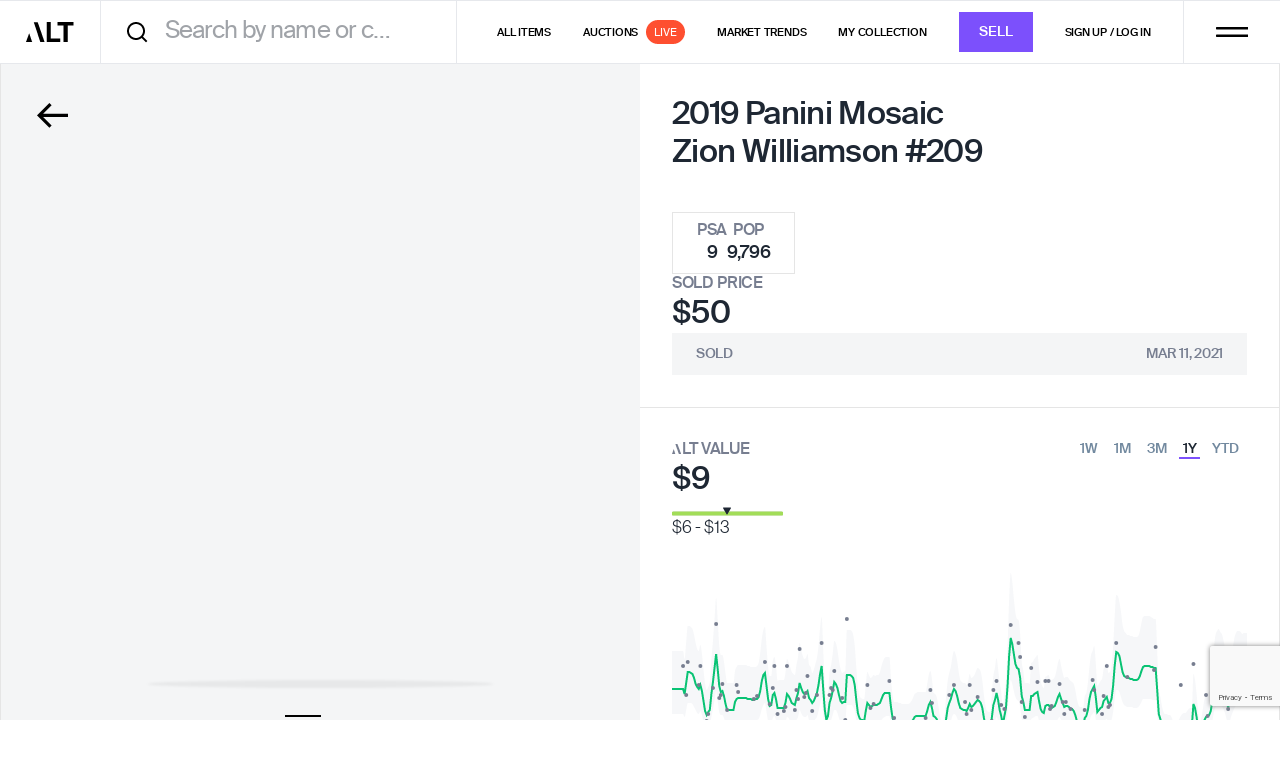

--- FILE ---
content_type: text/html; charset=utf-8
request_url: https://www.google.com/recaptcha/enterprise/anchor?ar=1&k=6LeeeQwsAAAAAITfdJy9NShyFLwxcWWvS0B4Y6TL&co=aHR0cHM6Ly9hcHAuYWx0Lnh5ejo0NDM.&hl=en&v=PoyoqOPhxBO7pBk68S4YbpHZ&size=invisible&anchor-ms=20000&execute-ms=30000&cb=witb6dvdr3om
body_size: 48625
content:
<!DOCTYPE HTML><html dir="ltr" lang="en"><head><meta http-equiv="Content-Type" content="text/html; charset=UTF-8">
<meta http-equiv="X-UA-Compatible" content="IE=edge">
<title>reCAPTCHA</title>
<style type="text/css">
/* cyrillic-ext */
@font-face {
  font-family: 'Roboto';
  font-style: normal;
  font-weight: 400;
  font-stretch: 100%;
  src: url(//fonts.gstatic.com/s/roboto/v48/KFO7CnqEu92Fr1ME7kSn66aGLdTylUAMa3GUBHMdazTgWw.woff2) format('woff2');
  unicode-range: U+0460-052F, U+1C80-1C8A, U+20B4, U+2DE0-2DFF, U+A640-A69F, U+FE2E-FE2F;
}
/* cyrillic */
@font-face {
  font-family: 'Roboto';
  font-style: normal;
  font-weight: 400;
  font-stretch: 100%;
  src: url(//fonts.gstatic.com/s/roboto/v48/KFO7CnqEu92Fr1ME7kSn66aGLdTylUAMa3iUBHMdazTgWw.woff2) format('woff2');
  unicode-range: U+0301, U+0400-045F, U+0490-0491, U+04B0-04B1, U+2116;
}
/* greek-ext */
@font-face {
  font-family: 'Roboto';
  font-style: normal;
  font-weight: 400;
  font-stretch: 100%;
  src: url(//fonts.gstatic.com/s/roboto/v48/KFO7CnqEu92Fr1ME7kSn66aGLdTylUAMa3CUBHMdazTgWw.woff2) format('woff2');
  unicode-range: U+1F00-1FFF;
}
/* greek */
@font-face {
  font-family: 'Roboto';
  font-style: normal;
  font-weight: 400;
  font-stretch: 100%;
  src: url(//fonts.gstatic.com/s/roboto/v48/KFO7CnqEu92Fr1ME7kSn66aGLdTylUAMa3-UBHMdazTgWw.woff2) format('woff2');
  unicode-range: U+0370-0377, U+037A-037F, U+0384-038A, U+038C, U+038E-03A1, U+03A3-03FF;
}
/* math */
@font-face {
  font-family: 'Roboto';
  font-style: normal;
  font-weight: 400;
  font-stretch: 100%;
  src: url(//fonts.gstatic.com/s/roboto/v48/KFO7CnqEu92Fr1ME7kSn66aGLdTylUAMawCUBHMdazTgWw.woff2) format('woff2');
  unicode-range: U+0302-0303, U+0305, U+0307-0308, U+0310, U+0312, U+0315, U+031A, U+0326-0327, U+032C, U+032F-0330, U+0332-0333, U+0338, U+033A, U+0346, U+034D, U+0391-03A1, U+03A3-03A9, U+03B1-03C9, U+03D1, U+03D5-03D6, U+03F0-03F1, U+03F4-03F5, U+2016-2017, U+2034-2038, U+203C, U+2040, U+2043, U+2047, U+2050, U+2057, U+205F, U+2070-2071, U+2074-208E, U+2090-209C, U+20D0-20DC, U+20E1, U+20E5-20EF, U+2100-2112, U+2114-2115, U+2117-2121, U+2123-214F, U+2190, U+2192, U+2194-21AE, U+21B0-21E5, U+21F1-21F2, U+21F4-2211, U+2213-2214, U+2216-22FF, U+2308-230B, U+2310, U+2319, U+231C-2321, U+2336-237A, U+237C, U+2395, U+239B-23B7, U+23D0, U+23DC-23E1, U+2474-2475, U+25AF, U+25B3, U+25B7, U+25BD, U+25C1, U+25CA, U+25CC, U+25FB, U+266D-266F, U+27C0-27FF, U+2900-2AFF, U+2B0E-2B11, U+2B30-2B4C, U+2BFE, U+3030, U+FF5B, U+FF5D, U+1D400-1D7FF, U+1EE00-1EEFF;
}
/* symbols */
@font-face {
  font-family: 'Roboto';
  font-style: normal;
  font-weight: 400;
  font-stretch: 100%;
  src: url(//fonts.gstatic.com/s/roboto/v48/KFO7CnqEu92Fr1ME7kSn66aGLdTylUAMaxKUBHMdazTgWw.woff2) format('woff2');
  unicode-range: U+0001-000C, U+000E-001F, U+007F-009F, U+20DD-20E0, U+20E2-20E4, U+2150-218F, U+2190, U+2192, U+2194-2199, U+21AF, U+21E6-21F0, U+21F3, U+2218-2219, U+2299, U+22C4-22C6, U+2300-243F, U+2440-244A, U+2460-24FF, U+25A0-27BF, U+2800-28FF, U+2921-2922, U+2981, U+29BF, U+29EB, U+2B00-2BFF, U+4DC0-4DFF, U+FFF9-FFFB, U+10140-1018E, U+10190-1019C, U+101A0, U+101D0-101FD, U+102E0-102FB, U+10E60-10E7E, U+1D2C0-1D2D3, U+1D2E0-1D37F, U+1F000-1F0FF, U+1F100-1F1AD, U+1F1E6-1F1FF, U+1F30D-1F30F, U+1F315, U+1F31C, U+1F31E, U+1F320-1F32C, U+1F336, U+1F378, U+1F37D, U+1F382, U+1F393-1F39F, U+1F3A7-1F3A8, U+1F3AC-1F3AF, U+1F3C2, U+1F3C4-1F3C6, U+1F3CA-1F3CE, U+1F3D4-1F3E0, U+1F3ED, U+1F3F1-1F3F3, U+1F3F5-1F3F7, U+1F408, U+1F415, U+1F41F, U+1F426, U+1F43F, U+1F441-1F442, U+1F444, U+1F446-1F449, U+1F44C-1F44E, U+1F453, U+1F46A, U+1F47D, U+1F4A3, U+1F4B0, U+1F4B3, U+1F4B9, U+1F4BB, U+1F4BF, U+1F4C8-1F4CB, U+1F4D6, U+1F4DA, U+1F4DF, U+1F4E3-1F4E6, U+1F4EA-1F4ED, U+1F4F7, U+1F4F9-1F4FB, U+1F4FD-1F4FE, U+1F503, U+1F507-1F50B, U+1F50D, U+1F512-1F513, U+1F53E-1F54A, U+1F54F-1F5FA, U+1F610, U+1F650-1F67F, U+1F687, U+1F68D, U+1F691, U+1F694, U+1F698, U+1F6AD, U+1F6B2, U+1F6B9-1F6BA, U+1F6BC, U+1F6C6-1F6CF, U+1F6D3-1F6D7, U+1F6E0-1F6EA, U+1F6F0-1F6F3, U+1F6F7-1F6FC, U+1F700-1F7FF, U+1F800-1F80B, U+1F810-1F847, U+1F850-1F859, U+1F860-1F887, U+1F890-1F8AD, U+1F8B0-1F8BB, U+1F8C0-1F8C1, U+1F900-1F90B, U+1F93B, U+1F946, U+1F984, U+1F996, U+1F9E9, U+1FA00-1FA6F, U+1FA70-1FA7C, U+1FA80-1FA89, U+1FA8F-1FAC6, U+1FACE-1FADC, U+1FADF-1FAE9, U+1FAF0-1FAF8, U+1FB00-1FBFF;
}
/* vietnamese */
@font-face {
  font-family: 'Roboto';
  font-style: normal;
  font-weight: 400;
  font-stretch: 100%;
  src: url(//fonts.gstatic.com/s/roboto/v48/KFO7CnqEu92Fr1ME7kSn66aGLdTylUAMa3OUBHMdazTgWw.woff2) format('woff2');
  unicode-range: U+0102-0103, U+0110-0111, U+0128-0129, U+0168-0169, U+01A0-01A1, U+01AF-01B0, U+0300-0301, U+0303-0304, U+0308-0309, U+0323, U+0329, U+1EA0-1EF9, U+20AB;
}
/* latin-ext */
@font-face {
  font-family: 'Roboto';
  font-style: normal;
  font-weight: 400;
  font-stretch: 100%;
  src: url(//fonts.gstatic.com/s/roboto/v48/KFO7CnqEu92Fr1ME7kSn66aGLdTylUAMa3KUBHMdazTgWw.woff2) format('woff2');
  unicode-range: U+0100-02BA, U+02BD-02C5, U+02C7-02CC, U+02CE-02D7, U+02DD-02FF, U+0304, U+0308, U+0329, U+1D00-1DBF, U+1E00-1E9F, U+1EF2-1EFF, U+2020, U+20A0-20AB, U+20AD-20C0, U+2113, U+2C60-2C7F, U+A720-A7FF;
}
/* latin */
@font-face {
  font-family: 'Roboto';
  font-style: normal;
  font-weight: 400;
  font-stretch: 100%;
  src: url(//fonts.gstatic.com/s/roboto/v48/KFO7CnqEu92Fr1ME7kSn66aGLdTylUAMa3yUBHMdazQ.woff2) format('woff2');
  unicode-range: U+0000-00FF, U+0131, U+0152-0153, U+02BB-02BC, U+02C6, U+02DA, U+02DC, U+0304, U+0308, U+0329, U+2000-206F, U+20AC, U+2122, U+2191, U+2193, U+2212, U+2215, U+FEFF, U+FFFD;
}
/* cyrillic-ext */
@font-face {
  font-family: 'Roboto';
  font-style: normal;
  font-weight: 500;
  font-stretch: 100%;
  src: url(//fonts.gstatic.com/s/roboto/v48/KFO7CnqEu92Fr1ME7kSn66aGLdTylUAMa3GUBHMdazTgWw.woff2) format('woff2');
  unicode-range: U+0460-052F, U+1C80-1C8A, U+20B4, U+2DE0-2DFF, U+A640-A69F, U+FE2E-FE2F;
}
/* cyrillic */
@font-face {
  font-family: 'Roboto';
  font-style: normal;
  font-weight: 500;
  font-stretch: 100%;
  src: url(//fonts.gstatic.com/s/roboto/v48/KFO7CnqEu92Fr1ME7kSn66aGLdTylUAMa3iUBHMdazTgWw.woff2) format('woff2');
  unicode-range: U+0301, U+0400-045F, U+0490-0491, U+04B0-04B1, U+2116;
}
/* greek-ext */
@font-face {
  font-family: 'Roboto';
  font-style: normal;
  font-weight: 500;
  font-stretch: 100%;
  src: url(//fonts.gstatic.com/s/roboto/v48/KFO7CnqEu92Fr1ME7kSn66aGLdTylUAMa3CUBHMdazTgWw.woff2) format('woff2');
  unicode-range: U+1F00-1FFF;
}
/* greek */
@font-face {
  font-family: 'Roboto';
  font-style: normal;
  font-weight: 500;
  font-stretch: 100%;
  src: url(//fonts.gstatic.com/s/roboto/v48/KFO7CnqEu92Fr1ME7kSn66aGLdTylUAMa3-UBHMdazTgWw.woff2) format('woff2');
  unicode-range: U+0370-0377, U+037A-037F, U+0384-038A, U+038C, U+038E-03A1, U+03A3-03FF;
}
/* math */
@font-face {
  font-family: 'Roboto';
  font-style: normal;
  font-weight: 500;
  font-stretch: 100%;
  src: url(//fonts.gstatic.com/s/roboto/v48/KFO7CnqEu92Fr1ME7kSn66aGLdTylUAMawCUBHMdazTgWw.woff2) format('woff2');
  unicode-range: U+0302-0303, U+0305, U+0307-0308, U+0310, U+0312, U+0315, U+031A, U+0326-0327, U+032C, U+032F-0330, U+0332-0333, U+0338, U+033A, U+0346, U+034D, U+0391-03A1, U+03A3-03A9, U+03B1-03C9, U+03D1, U+03D5-03D6, U+03F0-03F1, U+03F4-03F5, U+2016-2017, U+2034-2038, U+203C, U+2040, U+2043, U+2047, U+2050, U+2057, U+205F, U+2070-2071, U+2074-208E, U+2090-209C, U+20D0-20DC, U+20E1, U+20E5-20EF, U+2100-2112, U+2114-2115, U+2117-2121, U+2123-214F, U+2190, U+2192, U+2194-21AE, U+21B0-21E5, U+21F1-21F2, U+21F4-2211, U+2213-2214, U+2216-22FF, U+2308-230B, U+2310, U+2319, U+231C-2321, U+2336-237A, U+237C, U+2395, U+239B-23B7, U+23D0, U+23DC-23E1, U+2474-2475, U+25AF, U+25B3, U+25B7, U+25BD, U+25C1, U+25CA, U+25CC, U+25FB, U+266D-266F, U+27C0-27FF, U+2900-2AFF, U+2B0E-2B11, U+2B30-2B4C, U+2BFE, U+3030, U+FF5B, U+FF5D, U+1D400-1D7FF, U+1EE00-1EEFF;
}
/* symbols */
@font-face {
  font-family: 'Roboto';
  font-style: normal;
  font-weight: 500;
  font-stretch: 100%;
  src: url(//fonts.gstatic.com/s/roboto/v48/KFO7CnqEu92Fr1ME7kSn66aGLdTylUAMaxKUBHMdazTgWw.woff2) format('woff2');
  unicode-range: U+0001-000C, U+000E-001F, U+007F-009F, U+20DD-20E0, U+20E2-20E4, U+2150-218F, U+2190, U+2192, U+2194-2199, U+21AF, U+21E6-21F0, U+21F3, U+2218-2219, U+2299, U+22C4-22C6, U+2300-243F, U+2440-244A, U+2460-24FF, U+25A0-27BF, U+2800-28FF, U+2921-2922, U+2981, U+29BF, U+29EB, U+2B00-2BFF, U+4DC0-4DFF, U+FFF9-FFFB, U+10140-1018E, U+10190-1019C, U+101A0, U+101D0-101FD, U+102E0-102FB, U+10E60-10E7E, U+1D2C0-1D2D3, U+1D2E0-1D37F, U+1F000-1F0FF, U+1F100-1F1AD, U+1F1E6-1F1FF, U+1F30D-1F30F, U+1F315, U+1F31C, U+1F31E, U+1F320-1F32C, U+1F336, U+1F378, U+1F37D, U+1F382, U+1F393-1F39F, U+1F3A7-1F3A8, U+1F3AC-1F3AF, U+1F3C2, U+1F3C4-1F3C6, U+1F3CA-1F3CE, U+1F3D4-1F3E0, U+1F3ED, U+1F3F1-1F3F3, U+1F3F5-1F3F7, U+1F408, U+1F415, U+1F41F, U+1F426, U+1F43F, U+1F441-1F442, U+1F444, U+1F446-1F449, U+1F44C-1F44E, U+1F453, U+1F46A, U+1F47D, U+1F4A3, U+1F4B0, U+1F4B3, U+1F4B9, U+1F4BB, U+1F4BF, U+1F4C8-1F4CB, U+1F4D6, U+1F4DA, U+1F4DF, U+1F4E3-1F4E6, U+1F4EA-1F4ED, U+1F4F7, U+1F4F9-1F4FB, U+1F4FD-1F4FE, U+1F503, U+1F507-1F50B, U+1F50D, U+1F512-1F513, U+1F53E-1F54A, U+1F54F-1F5FA, U+1F610, U+1F650-1F67F, U+1F687, U+1F68D, U+1F691, U+1F694, U+1F698, U+1F6AD, U+1F6B2, U+1F6B9-1F6BA, U+1F6BC, U+1F6C6-1F6CF, U+1F6D3-1F6D7, U+1F6E0-1F6EA, U+1F6F0-1F6F3, U+1F6F7-1F6FC, U+1F700-1F7FF, U+1F800-1F80B, U+1F810-1F847, U+1F850-1F859, U+1F860-1F887, U+1F890-1F8AD, U+1F8B0-1F8BB, U+1F8C0-1F8C1, U+1F900-1F90B, U+1F93B, U+1F946, U+1F984, U+1F996, U+1F9E9, U+1FA00-1FA6F, U+1FA70-1FA7C, U+1FA80-1FA89, U+1FA8F-1FAC6, U+1FACE-1FADC, U+1FADF-1FAE9, U+1FAF0-1FAF8, U+1FB00-1FBFF;
}
/* vietnamese */
@font-face {
  font-family: 'Roboto';
  font-style: normal;
  font-weight: 500;
  font-stretch: 100%;
  src: url(//fonts.gstatic.com/s/roboto/v48/KFO7CnqEu92Fr1ME7kSn66aGLdTylUAMa3OUBHMdazTgWw.woff2) format('woff2');
  unicode-range: U+0102-0103, U+0110-0111, U+0128-0129, U+0168-0169, U+01A0-01A1, U+01AF-01B0, U+0300-0301, U+0303-0304, U+0308-0309, U+0323, U+0329, U+1EA0-1EF9, U+20AB;
}
/* latin-ext */
@font-face {
  font-family: 'Roboto';
  font-style: normal;
  font-weight: 500;
  font-stretch: 100%;
  src: url(//fonts.gstatic.com/s/roboto/v48/KFO7CnqEu92Fr1ME7kSn66aGLdTylUAMa3KUBHMdazTgWw.woff2) format('woff2');
  unicode-range: U+0100-02BA, U+02BD-02C5, U+02C7-02CC, U+02CE-02D7, U+02DD-02FF, U+0304, U+0308, U+0329, U+1D00-1DBF, U+1E00-1E9F, U+1EF2-1EFF, U+2020, U+20A0-20AB, U+20AD-20C0, U+2113, U+2C60-2C7F, U+A720-A7FF;
}
/* latin */
@font-face {
  font-family: 'Roboto';
  font-style: normal;
  font-weight: 500;
  font-stretch: 100%;
  src: url(//fonts.gstatic.com/s/roboto/v48/KFO7CnqEu92Fr1ME7kSn66aGLdTylUAMa3yUBHMdazQ.woff2) format('woff2');
  unicode-range: U+0000-00FF, U+0131, U+0152-0153, U+02BB-02BC, U+02C6, U+02DA, U+02DC, U+0304, U+0308, U+0329, U+2000-206F, U+20AC, U+2122, U+2191, U+2193, U+2212, U+2215, U+FEFF, U+FFFD;
}
/* cyrillic-ext */
@font-face {
  font-family: 'Roboto';
  font-style: normal;
  font-weight: 900;
  font-stretch: 100%;
  src: url(//fonts.gstatic.com/s/roboto/v48/KFO7CnqEu92Fr1ME7kSn66aGLdTylUAMa3GUBHMdazTgWw.woff2) format('woff2');
  unicode-range: U+0460-052F, U+1C80-1C8A, U+20B4, U+2DE0-2DFF, U+A640-A69F, U+FE2E-FE2F;
}
/* cyrillic */
@font-face {
  font-family: 'Roboto';
  font-style: normal;
  font-weight: 900;
  font-stretch: 100%;
  src: url(//fonts.gstatic.com/s/roboto/v48/KFO7CnqEu92Fr1ME7kSn66aGLdTylUAMa3iUBHMdazTgWw.woff2) format('woff2');
  unicode-range: U+0301, U+0400-045F, U+0490-0491, U+04B0-04B1, U+2116;
}
/* greek-ext */
@font-face {
  font-family: 'Roboto';
  font-style: normal;
  font-weight: 900;
  font-stretch: 100%;
  src: url(//fonts.gstatic.com/s/roboto/v48/KFO7CnqEu92Fr1ME7kSn66aGLdTylUAMa3CUBHMdazTgWw.woff2) format('woff2');
  unicode-range: U+1F00-1FFF;
}
/* greek */
@font-face {
  font-family: 'Roboto';
  font-style: normal;
  font-weight: 900;
  font-stretch: 100%;
  src: url(//fonts.gstatic.com/s/roboto/v48/KFO7CnqEu92Fr1ME7kSn66aGLdTylUAMa3-UBHMdazTgWw.woff2) format('woff2');
  unicode-range: U+0370-0377, U+037A-037F, U+0384-038A, U+038C, U+038E-03A1, U+03A3-03FF;
}
/* math */
@font-face {
  font-family: 'Roboto';
  font-style: normal;
  font-weight: 900;
  font-stretch: 100%;
  src: url(//fonts.gstatic.com/s/roboto/v48/KFO7CnqEu92Fr1ME7kSn66aGLdTylUAMawCUBHMdazTgWw.woff2) format('woff2');
  unicode-range: U+0302-0303, U+0305, U+0307-0308, U+0310, U+0312, U+0315, U+031A, U+0326-0327, U+032C, U+032F-0330, U+0332-0333, U+0338, U+033A, U+0346, U+034D, U+0391-03A1, U+03A3-03A9, U+03B1-03C9, U+03D1, U+03D5-03D6, U+03F0-03F1, U+03F4-03F5, U+2016-2017, U+2034-2038, U+203C, U+2040, U+2043, U+2047, U+2050, U+2057, U+205F, U+2070-2071, U+2074-208E, U+2090-209C, U+20D0-20DC, U+20E1, U+20E5-20EF, U+2100-2112, U+2114-2115, U+2117-2121, U+2123-214F, U+2190, U+2192, U+2194-21AE, U+21B0-21E5, U+21F1-21F2, U+21F4-2211, U+2213-2214, U+2216-22FF, U+2308-230B, U+2310, U+2319, U+231C-2321, U+2336-237A, U+237C, U+2395, U+239B-23B7, U+23D0, U+23DC-23E1, U+2474-2475, U+25AF, U+25B3, U+25B7, U+25BD, U+25C1, U+25CA, U+25CC, U+25FB, U+266D-266F, U+27C0-27FF, U+2900-2AFF, U+2B0E-2B11, U+2B30-2B4C, U+2BFE, U+3030, U+FF5B, U+FF5D, U+1D400-1D7FF, U+1EE00-1EEFF;
}
/* symbols */
@font-face {
  font-family: 'Roboto';
  font-style: normal;
  font-weight: 900;
  font-stretch: 100%;
  src: url(//fonts.gstatic.com/s/roboto/v48/KFO7CnqEu92Fr1ME7kSn66aGLdTylUAMaxKUBHMdazTgWw.woff2) format('woff2');
  unicode-range: U+0001-000C, U+000E-001F, U+007F-009F, U+20DD-20E0, U+20E2-20E4, U+2150-218F, U+2190, U+2192, U+2194-2199, U+21AF, U+21E6-21F0, U+21F3, U+2218-2219, U+2299, U+22C4-22C6, U+2300-243F, U+2440-244A, U+2460-24FF, U+25A0-27BF, U+2800-28FF, U+2921-2922, U+2981, U+29BF, U+29EB, U+2B00-2BFF, U+4DC0-4DFF, U+FFF9-FFFB, U+10140-1018E, U+10190-1019C, U+101A0, U+101D0-101FD, U+102E0-102FB, U+10E60-10E7E, U+1D2C0-1D2D3, U+1D2E0-1D37F, U+1F000-1F0FF, U+1F100-1F1AD, U+1F1E6-1F1FF, U+1F30D-1F30F, U+1F315, U+1F31C, U+1F31E, U+1F320-1F32C, U+1F336, U+1F378, U+1F37D, U+1F382, U+1F393-1F39F, U+1F3A7-1F3A8, U+1F3AC-1F3AF, U+1F3C2, U+1F3C4-1F3C6, U+1F3CA-1F3CE, U+1F3D4-1F3E0, U+1F3ED, U+1F3F1-1F3F3, U+1F3F5-1F3F7, U+1F408, U+1F415, U+1F41F, U+1F426, U+1F43F, U+1F441-1F442, U+1F444, U+1F446-1F449, U+1F44C-1F44E, U+1F453, U+1F46A, U+1F47D, U+1F4A3, U+1F4B0, U+1F4B3, U+1F4B9, U+1F4BB, U+1F4BF, U+1F4C8-1F4CB, U+1F4D6, U+1F4DA, U+1F4DF, U+1F4E3-1F4E6, U+1F4EA-1F4ED, U+1F4F7, U+1F4F9-1F4FB, U+1F4FD-1F4FE, U+1F503, U+1F507-1F50B, U+1F50D, U+1F512-1F513, U+1F53E-1F54A, U+1F54F-1F5FA, U+1F610, U+1F650-1F67F, U+1F687, U+1F68D, U+1F691, U+1F694, U+1F698, U+1F6AD, U+1F6B2, U+1F6B9-1F6BA, U+1F6BC, U+1F6C6-1F6CF, U+1F6D3-1F6D7, U+1F6E0-1F6EA, U+1F6F0-1F6F3, U+1F6F7-1F6FC, U+1F700-1F7FF, U+1F800-1F80B, U+1F810-1F847, U+1F850-1F859, U+1F860-1F887, U+1F890-1F8AD, U+1F8B0-1F8BB, U+1F8C0-1F8C1, U+1F900-1F90B, U+1F93B, U+1F946, U+1F984, U+1F996, U+1F9E9, U+1FA00-1FA6F, U+1FA70-1FA7C, U+1FA80-1FA89, U+1FA8F-1FAC6, U+1FACE-1FADC, U+1FADF-1FAE9, U+1FAF0-1FAF8, U+1FB00-1FBFF;
}
/* vietnamese */
@font-face {
  font-family: 'Roboto';
  font-style: normal;
  font-weight: 900;
  font-stretch: 100%;
  src: url(//fonts.gstatic.com/s/roboto/v48/KFO7CnqEu92Fr1ME7kSn66aGLdTylUAMa3OUBHMdazTgWw.woff2) format('woff2');
  unicode-range: U+0102-0103, U+0110-0111, U+0128-0129, U+0168-0169, U+01A0-01A1, U+01AF-01B0, U+0300-0301, U+0303-0304, U+0308-0309, U+0323, U+0329, U+1EA0-1EF9, U+20AB;
}
/* latin-ext */
@font-face {
  font-family: 'Roboto';
  font-style: normal;
  font-weight: 900;
  font-stretch: 100%;
  src: url(//fonts.gstatic.com/s/roboto/v48/KFO7CnqEu92Fr1ME7kSn66aGLdTylUAMa3KUBHMdazTgWw.woff2) format('woff2');
  unicode-range: U+0100-02BA, U+02BD-02C5, U+02C7-02CC, U+02CE-02D7, U+02DD-02FF, U+0304, U+0308, U+0329, U+1D00-1DBF, U+1E00-1E9F, U+1EF2-1EFF, U+2020, U+20A0-20AB, U+20AD-20C0, U+2113, U+2C60-2C7F, U+A720-A7FF;
}
/* latin */
@font-face {
  font-family: 'Roboto';
  font-style: normal;
  font-weight: 900;
  font-stretch: 100%;
  src: url(//fonts.gstatic.com/s/roboto/v48/KFO7CnqEu92Fr1ME7kSn66aGLdTylUAMa3yUBHMdazQ.woff2) format('woff2');
  unicode-range: U+0000-00FF, U+0131, U+0152-0153, U+02BB-02BC, U+02C6, U+02DA, U+02DC, U+0304, U+0308, U+0329, U+2000-206F, U+20AC, U+2122, U+2191, U+2193, U+2212, U+2215, U+FEFF, U+FFFD;
}

</style>
<link rel="stylesheet" type="text/css" href="https://www.gstatic.com/recaptcha/releases/PoyoqOPhxBO7pBk68S4YbpHZ/styles__ltr.css">
<script nonce="Icn1AcaU7JI5YfGE2QHLcw" type="text/javascript">window['__recaptcha_api'] = 'https://www.google.com/recaptcha/enterprise/';</script>
<script type="text/javascript" src="https://www.gstatic.com/recaptcha/releases/PoyoqOPhxBO7pBk68S4YbpHZ/recaptcha__en.js" nonce="Icn1AcaU7JI5YfGE2QHLcw">
      
    </script></head>
<body><div id="rc-anchor-alert" class="rc-anchor-alert"></div>
<input type="hidden" id="recaptcha-token" value="[base64]">
<script type="text/javascript" nonce="Icn1AcaU7JI5YfGE2QHLcw">
      recaptcha.anchor.Main.init("[\x22ainput\x22,[\x22bgdata\x22,\x22\x22,\[base64]/[base64]/bmV3IFpbdF0obVswXSk6Sz09Mj9uZXcgWlt0XShtWzBdLG1bMV0pOks9PTM/bmV3IFpbdF0obVswXSxtWzFdLG1bMl0pOks9PTQ/[base64]/[base64]/[base64]/[base64]/[base64]/[base64]/[base64]/[base64]/[base64]/[base64]/[base64]/[base64]/[base64]/[base64]\\u003d\\u003d\x22,\[base64]\\u003d\\u003d\x22,\x22w5rCpcOwCsK4w6TCsyXCvinCrG8MaMKbXgsSw4vClSZyUcO2wprCsWLDvQUSwrN6wpgtF0HCjl7DuUHDnTPDi1LDrC/[base64]/Dpn0YwpLCnQTDkMK/wqJYw7fChsOSXUDCosOxGQDDl2vCq8K2FjPCgMONw6/DrlQWwpxvw7FUIsK1AF1/fiUrw51jwrPDkT8/[base64]/w7taw6BKOA0pw4zDiMKoccOAXMKWwqhpwrnDq0vDksKuGybDpwzCkMO+w6VhGDrDg0NOwqQRw6UUNFzDosOZw4h/In3CjsK/QBTDtlwYwoTCkCLCp0HDpAsowofDuQvDrCZ9EGhMw6bCjC/CpMKDaQNiaMOVDWDCt8O/w6XDmDbCncKmZ1NPw6JqwplLXQ/CtDHDncOBw647w6bCrhHDgAhcwq3DgwlPLngwwrU/worDoMOhw7k2w5dhS8OMencYPQJtaGnCu8Kkw6oPwoIEw47DhsOnPsKQb8KePE/Cu2HDm8O1fw0fA3xew4duBW7DnsK2Q8K/wqfDt0rCncK/wonDkcKDwqzDpT7CicKRakzDicKJwo7DsMKww7/DncOrNjnCkG7DhMOHw7HCj8OZfMKow4DDu3cUPBMXWMO2f0BsDcO4EcONFEt+wqbCs8OyU8KPQUoYwrbDgEMzwqkCCsKIwr7Cu30Ww6M6AMKVw4HCucOMw53CtsKPAsK8eQZEPhPDpsO7w5kUwo9jRF0zw6rDp1TDgsK+w6LCrsO0wqjCocOIwokAfcKBRg/Cu0rDhMOXwr1KBcKvKVzCtCfDpMOrw5jDmsK5dyfCh8KtLz3CrkMZRMOAwpXDmcKRw5opE1dbSXLDscKpw44DccOCMVLDrsKIQGfDssOcw5deZMK/[base64]/Dt8OSwrXClDzCuFbDkyULw4fDmcKaw6wjw5doa2LCm8KJw5jDvcObQcOgLsOVwrB/w5MqbwzCksKvwrPCowYvVGvCnsOoY8Kaw6tawrnCv11vPsO/FMKMT2DCqncEN0/[base64]/DnW4abWEPAV14w4XDkDVZc1HCpGcGwqHCk8O5w7BlE8O7w4vDiG0HO8KfEBvCk33CtmA9wrXCi8KICzh/[base64]/CuSgndmQTwopHFMOeOMK3w4TCjUjCu0bCjcKUWMK6HSxAbjcsw5nDj8Kww4DChhJhawTDsRgOMcOrXzdOUi/DokPDjw0swqYSwpsHXsKfwoBlw7M6wrtOZsOnYDIqNgXDomLDtzAiBjs4QCzDtsK5w5Bxw6TDjcOIw5lSwqPCtcKLHCxnwoTCmE7CtFpEWsO7XMK1wrbCqsKOwpDCsMOdF3zDrcOibVnDnDhAS2hvwo9fwos6wq3Cq8O/[base64]/CnMK1fcOICcOgcBPCosKpYSvChMK2PMO2NVXDssOaU8OOw7RIRMKrw5XCgl9Wwo8aTjtNwp7Dg2/DscOJwqrClsKpSRJqw73Dl8OCw4jDvHvConBqwp5bcMOLUMO/wqLCl8OfwprCi2bCucOhQcOgJsKNw77Dv2tbZHB2W8KRUcKIGMKfwpbCr8OKw4Miw6Nzw6fCkxcSwozCo0vDkCbCp0vCoXgHwqHDncOIGcKxwp4rTz88w5/CrsOUN0/[base64]/[base64]/cMOkWMKOJMO1asKmw4o8P0nCs0fDr8OPwozDhsOBbcKvw5fDgcKtw5gkMcK3MMK8w6Uowp0swpFYwrIjwr7CqMOrw4/CjE9Xb8KKD8K5w65nworCgcKew5wEWyR9w7/DkFUuJgXChmNaPsKfw6sTwrrCqzZvwo3DjC/DmcOSwqfDvcOvw7nCusOxwqhJX8KpCyPCr8OAMcKufsOSwpY+wpPDu2w8w7XDlE9VwpzDuVFYIwjCiVfDsMK/[base64]/DqGnCgAF4FGvDsn/DhUo6HEDDqizCsMKDwqjChcKOwrNRXcK5e8ODwpTCjgTCnXPDmTbDvjjCuX/CqcOswqBowqpcwrdrZHfDkcOEwpXDuMO/w5bCtX3DhsOAw5xMJA0ywrMPw741Ey3CjcOCw7cEw6VWNA3DjcKHTsKgTn49wqtJEWXChcOSw5rCvMORdFjCnh/[base64]/[base64]/G2PDjjpLLTdNQTzCnBXCicK0UHkuwrzDiFRCwqXDo8Kqw7vCusOuXW7DuzHDkw/CrElaAcOxEzwZwpbCk8OAN8O7Gk4NScKGw7Yaw53DtcKde8KtbVzDuU7CqcKuGsKrCMKNw7o4w4bCuAszfMKNw6Q9wodMwqgCwoFKwqpMwpjDs8KOSEbDg3hWcA7CqH/[base64]/Cl8KZw5PCl2BxwotmwoPDozDDhsOfwq5awqQCU13DhTnCn8OEw60iw77DhMKiwqjCt8KbEzc4wp3DpTFhPzXCkMK9DsKnAcKvwrsLGMK0P8KjwqwKalZZOhFlwp/DrXzCnkwCCcOaTW7DicK7BU/Cq8KwCsOgw5FyCUHCmzRxeCLDhHVrwo8vwoLDoXM8w6saKsOuS1s2A8Onw6ALwr54RBFTXcKrwow+AsOoIcKJf8KvOzjCpMOMwrJ8w6LDn8KCw6nCssOvFyjDkcOtcsO2JcKBH3bChiXCr8Okw5nDo8Kow7ZEwpbCp8OFw6PDoMK8bHwzSsKFwrtrwpbCh2B4IX/DoEwVaMO7w4XDt8KGwog2R8K9DsOfYMKDw6HCowgQccOSw5LDulrDnMOQY3cFwovDlD8XM8OsfkDCksO5w6MVwo4PwrnDmwRrw4jDncOqw5zDnkBwwrbClcOXW38Zwr/Do8KcFMKmw5NPW2Ahw4Qdwr3DlG4hwonCgQ1YeTzDhnfCiyfChcKpNsOtwqEaXArCrC3Dki/CiAXDp3E0wohFwqZHw73Clz/CkBfCj8O5WVjCp1nDkMK8AcKsOQ9UOmzDq0o1wofCkMKpw7zCjMOOwr/DqCXCqDXDkVbDrQ/DjMKCeMKywpI0wpppcUlZwoXCpE5Hw659GnRiwp1HJMKFDRLColFPwqg5ZcKjMcKJwrsew7jDrsO3dsOsHsOyHD0Ww6nDk8KPaWpZUcK0wq40wqnDgwTDrTvDkcK0woscWDUQa1ZpwolEw74aw61Ew7RNbmcmezfCnB05w556wpJUw7rCmcO/w4DDpCbCi8O6EiDDrG/DnsKJwr5Zw5QwGm3Dm8KjFh4mSWQ/VjbDmkFrw4zClcOZPcKFCcK7Wj0Sw6Q8wqnDhcOswrUcPsO5wpp6XcOrw41ew6cAPHUXw4vCl8KowpnCqsKjOsOTw50SwpXDjsOpwrl9wqBFwqnDt3oVcRXDjsOBAsKAw5VmFcOIVMKXPSvDrsOhbkcOwqbDj8K0b8KmTXzDhQ/DsMKSZcKnQcODSMOhw40Dw5HDixJ7w7IAC8Ohw7rDusKvRSZnwpPCncObQcONamIaw4ROL8OZw4prLsKbb8Kbwr4iwrnCj3NHfsK+GMO0aWfDisKNBsOzw4rCl1NMMGsZG0ISXRQyw5fCiCxnSsKUw5LDkcOWwpDDqsKJTcK/wqTDv8OJwoPDuFM9KsOgeSLClsOaw7A+wrrDosOaMMKeVz7DnBbCqGlsw7rCrMKGw5hWE0U+JcOPFGHCsMOgwojDsGctW8OWQC/[base64]/ClE1Iwq7CtMK7wq7DmsOCw5LDjz/CqQ/[base64]/[base64]/CvMK6IcKOCy8YasKfwpsjZF4IBWPDjMOOw7M7w6bDtSvDmiEzdV5ewohZwqDDsMOdwoAwworCgRvCpsOmbMOLw4XDmMO8cj7DlTrDisOiwpw7TD5Ew7I4wqssw6/Cu3/CrA0PLMKDfDAPw7bChxPCh8K0M8KZKcKqOMOjwoTDlMKbwqVbKh9dw6bDgsOPw5nDmcKDw7oOPsONZ8Olw5AgwqPDvn/CusK+w7DCgEHDnXZ5PVXDmsKTw5cvw5vDg0DDksOcesKJNsK/w6bDsMK8w7t7wpnCjy/Ct8Kow57CgW/ChsK5EcOiC8O3axbCssKLXMK8I0xVwq1Gw5nDkVLDjsOTw7FOwqEAfn1swrzDtcOaw4nDqMObwqfDnMK+w6pgwqZIAsKPUcOrw4rCvMKmw7PDt8Kmw5QFwrrCh3R1TW12WMKsw5Rqw6vCuijCpQ/[base64]/[base64]/NVbDvUjCvnzCrMKec8OkG8KZbsO6Z0d/XyJow6lbI8OAwrjCoEx0w4xTw6fDssKpTsK8w7Bsw7fDhDPCmDMdDxvDrkvCtDgsw7Rkw4p7S2DDnsKmw5bCk8OKw6gPw6/Di8O9w6RawrxcTMOhMsOdF8KiSMOGw6LCpsORw57DiMKMB1s8Mhtlwr3DtsKPL3/Co3VPNcORAMO/w4DCjcKPOcOVX8K8wq3DvsOAw53DisOKJwdow6dLwr08OMOJHcOHYsOQwpl2H8KbOmPCnXvDpcK7wocqVATCpSHDi8KhYMOCCMOxHsO5wrpCAMKoSgY0XwvDl2XDn8Ocw5B/CXrDgzZ1ZjdlThkmO8O5w7rCtsO3T8OMbkovTEzCpcOxcMOiA8Kfw6QAWcOxwotOG8Khwr8HORpLGHkEeEgmRsOZHVLCsWfCjSERw751woDClsOtPEkwwp5mbcKuwoLCr8KYw6/CgMO1w6rDncOTIsO/wqIqwr/CrlHCgcKvb8OPG8OHegbCnWV8w6A0VsO9wqvDq1trw7goBsKEHxPDlMOOw5kJwoHDnG0Iw4bCokZyw6rCqzoXwqUAw7hsCHXCkcOuCsKrw5YIwo/Cj8Kiw4LCqkDDr8KWasKqw4DDhMKWWMOTwrTCjzXDn8OEMlzDo0YsUcORwrvCpcKOAxImw6Rlwo8OJ3tlYMOewoHDhMKvwp/[base64]/ChSXCusOywp3DssOawrokwrLDrCdUDEdywppgQcKMWsKgCsKQwrZUUA/CmSDDvhHDosOWLF3DhMOnwq3CqTpBw6vCgMOqHQjCq3tJH8KBaAfDv3A9NW9zLcOMGl4DbEvDrHDDg1XDmcKtw73Dq8OaTsOEOlvDqsOwb3ZVQcKBw7hyRT7DiWYfCsKkw4XDlcK/YcOmw53CiXDCocK3w5YOwpnCunfDjcOWwpdKwpscw5zDg8KZAcOTw5NTwrTCj1jDskU7w5HDuzzDoCLDgcOeFMKob8OzAGhVwpFCwokWw4rCrypNdFUUw7J3d8K/PDxZwoPDoDtfPg3CrMO9M8O6wpRcw77CvsOrbsKBw7PDs8KRQT7DmMKCeMObw7jDry1xwpMuw5vDg8KzYQpTwoTDoCMNw5vDn23CjGMlQE/Co8KPw6nCnDlKw7XDl8KWK19zw63Dthw4wpPCp0ksw7vCnMKCScKlw5Bqw7l2WsO5EE3DssKuY8OUYWjDlTlOFXxZZ0jDtk09FzLDiMKbL2M/w4UfwpgLGFotHMOqwq3DvEPCgsOMZx7CoMKKHnUPw4oWwr9pVsK1bsO/woRFwovCq8Olw4sBwqNqwoc1ByrDgHHCuMK6J2Jtw6PCkBrDn8KtwrAVc8OJwpHCkiIgcsOLfGfCoMOuDsOyw4Qpw6gow5pzw4EMBsOeRHwYwoVkwofCmsKTRHsQw5rCuWQ+JMK5w4fCqsOYw6xSZWrCncKmf8OJEyHDpjXDlWHCmcK7DnDDoizCtwnDmMOYwo/CnWFFEFIQezMZWMOlf8K8w7TDqn/DlmUlw4PDk0MaPlLCgFjCj8OEwpbCmzUHdMOBw60qw69jw7/DuMKOw5JGdsOJLnYKwrF9wprClMK4d3MqNipHwphowqAEw5vDm2bCsMOOwpAuOcODworChErDjzDDtMKTSwnDuwVFJB3Dm8OYaSghIyPDkcOaBhNbFMO7w5J6Q8O0w43CjhjDtlBGw7g4E3R/w5IFCCDDqWjCtATDmMOnw5LChyMLLXjCv140wpXCh8K2PDtnEU/DpBModcKqw4rDm0rCsgnChMO8wrfDimvClVjDh8OrwoHDu8KUdsO9wr5+PFQOemvCtgPCijMHw6XDnMOgYxgAPsOQwqTCkmPCiD9cwrHDpXF2f8KdH3LCmAnCisK6AcKDOhHDocOXd8KQN8Kqw7bDkgwPHTrDj2sXwqBfwonCsMK5bsK+SsKjE8O6wq/DjMOxwoolw6UHw4DCuV7CizRKJUVUwpkJw4HCiE5JWEdtXg9awrg+SnpPFMODwqbCqxvCuhQgLMOkw71aw5dQwqnDvMOzwqATLmDDm8K/[base64]/[base64]/[base64]/DpcKnwrbCmMOqwojDscKnAxoPw6QRBsOYCGnDp8K9wp1Qw6XCm8OWEsKLwqHCi385wp3CgsO3w4FFAgovwqTDgsK7XyR8RC7DsMOiwpbDgzpUH8KIwoHDjMOIwrbCl8KEEULDmzvDssOBOMOzw6YmXxA7STnDr0Vjwp/DhmxiUMOswovCi8OyVTlGwqsowprDmQnDpnABwo4bRsOhKi8iw5fDjEHCuyVuRTbCgz5nfMK8EsOmw4HDg0Upw7p8A8OZwrHDhsKHI8Oqw6vCg8O2wqxcw50iFMKPw77DuMOfOz1qTcOHQsO+ecOjw6F+d01/wq5hw59tRnsxPTvCqU5nIcOYWi4nIFt6w5V1HcK7w7jCqcOocxEjw6lpAcO+EcOwwoJ+bk/CkDYEb8KVaQPCpMO5PsO2wqMLCMKRw5rDpRwcw4AGw717VcKtJyjCpsO3A8KFwpHDl8OIwqoYZ3zCuHnDqzYNwr4ew6fCl8KIZV7Dp8O5LxbDlsO7ZsO7ew3CtVpAw7NBw63CuRx2SsOeKEFzwpMDe8OfwovDsh3DjR/Dtj/[base64]/DnQo7WHQww6/DkxTDiwDDnVDChcO6w4vDoMOkB8KjecOHwpFmb0lDcMK6w7XCucKoYMORI15YNcOMwrFlw6vDsyZuw5vDqsOIwpQkwqlWw7XCmwTDuxPDlmzCrsKhS8KuSDpewo/[base64]/DvMOtw6d/ZzRVw4NHw77CpTNuw5HDn0UpL2fDicKnJxJ+w7Rjwrg2w4/CiS1two7DncO6PAACQCxIw4hfwqTDgTBpasO9UiMhw5XCvcONbcOWO3nDm8OwB8KKwoDDp8OFEypneEoPw4bCijsowqDCjMOdwqXCn8OaPSPDjXJxeU0aw5DDsMOvfyp1wp/CvsKEAFsdfMKxNzhAwr0lwrZTOcOqw7txwrLCsBLCm8OdH8OgIHg8L20qe8Orw59XacOKwrYewrcIYWMfwo7DomNmwr/DsWDDk8KVGcKjw4QwPsKFNsOrBcO0wobDql1ZwqXCmcOxw6IFw5bDtMO/[base64]/Di8KXwqfDl8OSZMK2wrfCpVlDYcKWf8OiwolQw6PCv8OAZGnCtsONaSXDqcOtEsKqVihfwqfDlTPDrVbDmMOnw7rDlMKjU11xPcOJw51lQUd9woTDsmZPYcKPw4rCrcKsBBTDjjJ+TzzCnR3Dt8KKwo3CsRvClcKBw6fCtGTCjTzDpHcuQMOZImAwQ0TDjD1/anEZwpbDp8O7FyswdTfDscOBwoAxXiMQQiXCicORwpnDisKSw6zDsxPDpMOUwprCjV4ow5vDr8Okw4XDtcKWVEvCm8KCwohKwrwmwrjDq8Kmw69XwrNhAjFHCcKwGS/DqRfCsMONSsO9A8K5w5LDgcOTI8Ozw6JRC8OyJXPCoD5qw58qRsOWT8Kpe2pHw6cVZcKfLGrDqMKhWhTDucKDOcO5UlrCg0ItIyfChEbCg3pCDMOlf2Nww7DDkQvDrsOTwq4MwqFkwo/DmMOcw7ddc3PDtcONwrfCkVDDucKoYcKjw7vDlWLCsFzDlcK9w43DvmV8W8KdfHjCkhrDtsOxw6PCsw8jZErClTHDhMOnEsKHw4fDvDzDvHPCmBpjw6HCtMKwdDbCiyQybBLDmsK7TcKMCzPDjQ/DjsKKd8KqHcOWw7zDtFgkw67CrMKoNwMkw5vCuCLDt3N3wodowqrDtUFGJCTChBzCnR4ecGfCkS3DqlDDpw/[base64]/DtsOyw5gqw4PDtcOLCcKgw6HCnsOfdytgwp7Dl0nClD7Dvm3DpELDqSjCg2NYR3tGw5NBwpzDvBc5w73CpsO3w4XDh8ORwpEmwpohMsOmwppCCV51w7hgGMK3wqZ5wokjBH0Rw4cHZDjCn8OkNz1XwqPDsA/[base64]/Cgiclw61jwpjDlydgYMKCTg7DhsKVwq1VTiUpQcKSwpZWw7HCisOewrk3wrrCmSs3w4ogGMOsRsOQwotAw6TDv8Klwp7CnkJbIEnDjA9wFsOqw5XDp2kNNMO9RsK2wr3DnEdcLljDkMK7Og/Cmzo5csOnw7XDpMODMGXDhz7ChsKAFMKuG3zCuMKYFMOXw4nDr0RGwpvCi8O/TsOUS8OIwqbCmApfVhzDk13CjBJvw70Mw5nCocO1C8KBeMKHwq1hDFVfw7LCgMKlw77Cp8OFwq8rMhQZXsOLNMOkwpxsdRFfwpV/w6HDvsOuw5Vgw5rDpVRmwqzDuhgdwpLDssOaN07DkMOowod8w7/DuxfCr3vDjsOEw7ZJwpHCl0fDksOowoktesOmbljChsK9w55CHMK8OcKHwoFCw50pC8OHw5c3w5QZED7CniYPwoV0YDfCpRt3ACrCqzrCu0onwqEEw6HDnWpecsKtXsKZNwbCvMONwrrDkhV3wo7CkcK3IMOfDsKoQHcswrTDgcKAEcKdw5MFwrhgwrTDrS3Du0k/SgIracOVwqAZE8OSwq/Dl8Kuw6tnQ3Jlw6DDm1rDmcOlYnEgWmjCsiXCkAg7PQ9twqLCqDZGXMKrG8KpCh/DkMOiw5LDrUzCq8KeDEvDncKowohMw4s9SRBTUBPDksO0OMOddX4NHsOiwrpkwrHDoDDDr1Qgwp3ChsKAXcOSSkLDphdew7NCwrzDosKHeETCh1skV8OHwovDp8OAWMOxw6/CrlnDhjoufMKnRiB1WcKwc8KHwpAZw5oMwp3Cm8KHw7fCm3dtw6PCu09Ac8Omwrk+O8KjIh0qQMOOw5bDuMOqw5bCnErCnsK3wrTDlF7DpA/[base64]/VXw8wqknwqXCmcO6S8OwwrxswpvDmsKFwoAUSGzCv8KHY8O+OsOfbyd3w6RuaVFrwrbDl8KJwo1LYsKsIMO6JMKxwr7Dk3jCtTd+wpjDmsO1w5fCtQ/[base64]/Dr2vDp8KuwqFJw7F4T8KAwqLDscOOw69Vwo/[base64]/CvnwqW8K2fhMGeSYHw6AKUFtdXMKzw49XNnFjUlDDvsKiw7DCn8KQw6RlITMhwpXDjj/CmRzDjMOKwqwhHcOaH3oCwp1fOcKGwrchBcOQw4Agwq/DgGPCl8ObH8O+CcKfEMKiJsKeS8OewqowAlfDlynDpR4vwotgwrUEJEgUCsKaGcOhMcOOUcK5csKVwrLCpXTDpMKmwq83D8OVOMK/w4MlDMKtGcO9wr/Dj0BLwqUDXCLDoMKPZcOfCcOiwrJpw6TCp8OgJAtOY8KBMsOEesK9Lw9jb8Kcw6PCnFXDpMO6wqpaP8K6ZlgoRcKVwqHCmMOUEcOZwp84VMOWw6InJEfDmEzDj8O0wp1XQcOow4tqCAp9wq5iFMOORcK1w6wdUMOrFjg/w4zCu8KCwoxqwpLCm8K1GWjCpm/CsWIqJMKRw4UuwqXCrEgfaWAXFzsiwqUsNkR0A8OxOUsyEnrClsKdAcKJw5rDsMO/[base64]/CtTVoXsOYw5PClsOCH8OOw4hdw6XDsWc2PFccP8O/[base64]/[base64]/Du2RHwrFrc8KcJcO1AcKfwpYOA1Jqw7bDvMKNH8Klw6TCrMOaP0t7ScK1w5TDosK4w7DCnMKAMUjCmsOWw7/Cq2jDujLDsxQbVCXDh8OOwpMPLMKQw5RjHsOPbMONw6sGbmzCvgfClHLCk0vDkcOHL1nDg0ANw4/DrhLCn8OqBjRpw4rCo8OBwqYNw4dOJkwpbCl5AcK7w4F6wq42w4LDsyk2w7EGw6pHwrsTwo/DlMOlDsOBO31qCMO4w4cOGMO8w4fDocOdw7NsIsOvw7dSEgFBe8O5N17CksKMw7Ngw7gKwoHDk8OlI8OdaHHCo8K+woUuZMOzeRxwMMKoaRQlPVAdVsKeZ1LCnhjClAluEE3CrHIVwot4wpJyw5/CsMKuwozCrsKle8KRBm/DsHLDgxwpLMKVUsK5RR4Tw6LDrXZYeMKxw6Jnwql2wpxCwrBIw5zDh8OCM8K0WMO/Y04iwqQiw6ULw7/Dh1Y1BG/DjnI6HmIZwqJ/NC9zwo52d17DuMK5FV8JHE0+wqPCohxIXMKWw6oSwobCtcOzDig3w4zDmBtIw4JgR1fCm1VPJ8OBw5dLw5LCs8OMd8OjEzvCuSl+wrnCq8KKQUAZw6nDkm5Nw6DCl1vCrcK6w5oLY8KlwrxZZ8OGdRfDox9lwrdow70/[base64]/CrQfDqsKZwo9CwpLCuE/DsznDhWd5esOmKXXCqwDDjR/Dr8Oww7wVw5zDgsOOFiDCtQhJw7JZd8KBOGDDnh48bWvDk8KMfVxNwqdsw6YjwqkTwqtxQcKvOcKYw4Aawrp1IMKHScO2wq0+w77Dv1Z/woJ2wpLDmcOnw5/CkBY4wpDCpsO/[base64]/Ci8Kxa8Kxw40WFMK/wq/DpnbDmh/ClsKuwprDmwbDsMKSesOmw7XCq3AwXMKew4ZmKMOsZChMbcK7w6knwp5Kw7jDiVUCwofDgFhWcWMfGsOyXQoUS0PDrXIPVyt8YC8xZD3DnWjDsg/CigbCtMK/[base64]/wp7Dr8K/MMK4wqbCtjHCkcKFwpXCosOqTCzCpsOIw4cawoVcw5oPw6MwwqDDhFbCn8K4w6LDgMKGw4DDmMOzw5ZnwrrDkQLDl3QewrLDqzfCoMO+BQRHaQnDsH7CplkkPF1rw6nCicKLwprDlMKJdMO8BhwAw5l5wo0Rw7TCrsKNw40MSsOlKVYTDcORw5Q/w4g7aCpcw5EhC8Owwppfw6PDpcKGwrJowp7Cs8OBOcOVEsKJGMKWw4vDlMKLwpwlbTo7WXQXKsOLw4jDlMKuwqrCmsKow51iwptKLjcvLgfCnnckw44wEsKww4LCnwPCnMKqAT/Dl8Kxw6DCvMKiHsO7w4jDhcO+w7XCmm7Ch3E2wofCs8OFwrs/[base64]/wrkGd8KiG8KawoECw60zLsKxw6jCtXzCoTHCpcOVw7bCvcOrXgvDliLChQlewo4uw6ttNCIlwo/[base64]/CvMKZw70jVERHwq7DqTHDvkJeRyApUcOZwr5kDDl0K8Ocw4/[base64]/w5HDq8Kkw68YwqnCgWNTwo5wCsKXwqTDksOHFCLDo8Oiwqd8RMK1UcKgwpfDiUjCmz86wp/[base64]/[base64]/CsMKbSwLDvzHDm3jDh2PDhljDocObwoAYWMKXR1/[base64]/DusKtID7DuMOqwpcgO8KUwqXDs8Kgw6jDtMKEcMOmw4xMwrM+wqLCmMKGwqfDvsKNwqnDicOTwqbCsXU9BEPDksKLTsOyBxRhwqptw6LCuMK9w5fClCrCosK1w57DqR1Rdn0HJA/[base64]/YMO1wqPCvFDCiTBBwqDCmsKQw4XDn0PDmAfDv8KBG8OBEFBCasOMw6nDs8ODwp0Nw5nCvMOZeMOXwq1mwqQ/LCfDl8KPwosadwYwwpdmCjDCjQzCnBzClB1cw6ANfMKvwrnDlDVIwqJsGn/DrC/CuMKrAgtTw74DDsKFwoEzUMOAwpdIPGXCv0vDghV8wrPDhsO4w6k+woR4KR/DksOew57DrhYlwovCk3/DjMOuIlxXw5NoN8Ovw65yVsOTasKlfcK+wrnCocKCwrQPOMK+w4wvFl/Cu3IUNl/DugBvW8KOQ8OJBg5ow7MGwpbCs8KCf8Oqwo/[base64]/DvQlUw6sTZiF2ZnvDncKiw6LCpMKxw7JuIQDCrANyw411AsKhb8K7w5bCvisMVBjCn3zCpVVTwroRw6vDjnhjWCECF8KGw4Qbw4ZJwq0Pw7zCoz/CoBLCv8KUwq/[base64]/MsKcZsOdfRUbC2vClcOnCiQPQsKOQMORw4pvA2fDqHobUDRtwqZ4w6I7esKmccOTw5TDnSHCiHp4XXrDrj/DosK+XMKKYBgbw6smZh/ChE9jw5sRw6bDtcOrb03CqHzDmMKERsKwZsODw4oMc8KSD8K+cW/[base64]/AAjCpwzDllYzVcKjfsKtTcKFw7nDuypsw75XSwjCoQUew5UwXwrDmMKrwqvDi8K5wr7DuCNCw5/Cv8OjGsOow7dZw4wfAcK8w5pfFcKsw4bDhXXClcKYw7vDmAkoEMKSwoVAEx3DssK0NHvDqsOSFFtefQbDmk/[base64]/[base64]/DhijDiMK2W8KCWUrDl8KEXcKpw58bVC9cImZsAsOjbGTCrMOnSMOsw6LDicOqF8O/[base64]/DtcOQPTLDgcOjw7/DsAvDlcKYNyJKwplKw68kQMOyw7ZjQFfCshhdw71aXcObe3bCmAzClTnCqXpJA8KWHMKRbsONCsOycsKbw6svJFJIImHCvcOabGnDjcOBw6nCowrCh8O6w7Bbcg3DtUvCsFF9w5EZesKJS8Ozwr57cXUfS8OswrJ+JsOvVBzDmQLCuhs5BCI/Y8Kfwqh+fcKQwrxJwq1Ow6TCqFRuwotRQAXCkcOvbcOYIwDDoAlQBkzDkEzCiMO/WsO2MDgpSHbDu8OGwrTDoT7CgRgawozChgzCnsK7w7nDs8OlNsOdw6fDqcKiaR8PJsK/w77Co0ZUw5vDk1zDocKVHEbCr318SFkaw67CmXLDk8KcwrDDmj1xwqIBw79kwqcwVGHDj03Dr8KDw4XDucKNSsKlTEpNTBHClcKqMRbDr1Uiwp/CokAVw54GGVRgVSpJwo3Cu8KKIy4XwpnClVhPw54YwpbCr8OcZnHDk8KbwrXCtkPDnTNKw4/Ck8K9C8K1wpfClcOkw59SwppgNsOGC8OeGMOEwoTCg8KHw6PDmG7ChxfDqsO5bMKjw7XCtMKnDMO7wq8DGGHDhB3DuTZcwqvCqTlEwrjDksKUEsKDccOhHAfDqzfCiMOdOsKIwrxTw7DDtMKOwpDDsAYtHcONCQLCg1/CuWXCqWjDiWAhwqg9GsKFw5PDn8KXw75JZlDCplBGF3XDr8O/W8K6Vi9Mw7skX8OoW8OWwo3DgcOvIFDDq8Kfwq7CrCFHwqbDvMOGLMKbeMO6MgbDtsOLPMOVXiAjw59NwoXCjcOmfsObY8Otw5zCuWHDlAwMw6jDskXCqDs6w4nCgxJRw5BscltBw6YLw61LKG3DmwrCgMKCw6/CulbCkcKnO8OjD013GsK2P8OGwpvDinLCncOKM8KpMyXCgsK4wo3DjcKSDQ/CvMO/[base64]/w5nDqTDDvAA3w69jw5tgI8O5wqliUAXCpsOGWnY6w7fDjMKlw67Ck8OdwrrCrgjDrlbDrwzDrHbCnMOpf37CnCgCAsKtwoNHw5TClErDi8OaE1TDnUPDnsOcWMOLOsK9wpnCrwV9wrhnwpdDDsKMwpIIwoPDu0HCm8KXAXbDqw8sScKNFFzDiVclEBwaZ8Kzwo/DvcOXw5FcdlLCk8KoVg8Qw70GCl3DgHbCjcKnQcKkScOOQcK8w7/[base64]/CjcOHw6dCw6jCkcOOLcK1wplKb8KkT0bCvVDCqEPCmXopw5MZfg5WJD3Dphs0HsKlwoVNw7TCi8OGw7HCtwYDacO3esOgf1ZSF8Kpw6IPwqnCpRxOwr53wq90woPDmT8NP1FYI8KNwpPDnzrCv8KDwrLCri7Ct1PDoV46wp/DgD9XwpfDlyINUcOiREh1GMOtU8K4BCLDucKyMcOJwprDuMK3FzZTwot4bUpww519w4rChMOJwpnDpiDDusK4w4EOTMKMXX3Dn8KUdCciwqDCs1zDucK/esKIB1BuMWTDmsOhw4vChGPCgxnCisOyw60KdcOJw6fCumbCi20VwoJeV8OuwqTCisKUw6vCiMOZTjTCpcOMATbCkAd+L8O8w4pvCR9DJBNmw7Zaw4VDWVg+w63Dn8OHeWPChRAUUcOpRGDDucKJWsOnwoMVNFDDm8K/[base64]/Ck2bCmB7CmMKBw7tZS8OAWMKkwoo9Gg/CokfCiGZywpACG3zCscO8w5zDuT43AD1vwoFpwplYwr5KOx3DvGvDp3N2wrRmw4U/w4tZw7jDsWnDkcKwwrnCoMKjVBIUw6nDsDbCpMKRwpnCuRfCoWsUCn1kw5rCrhnDnxcLCcOQXsKsw6NwO8KWw47CmsO3LcOhH1pkLhopYsK/QsOOwoVqLnrCmMOOwoYIIi4qw70vdyzCk3bDsVMlw4rCnMKwOSXChwI2QsK+IcOWwoXCiC45w4dqw5zCjRVGAcO/[base64]/DicORw57DmQTDqicNw6DDvgxGw50bw6TDgMO5DzbDg8KYw7JSw4TCg3cYACTCmGzCqsK2wq7Cn8OmNMKawqAzHMOKw5rCn8KuTxTDlA7CsF9RwojDmV3Dp8KEJjwcFAXCk8KBQMOjTVvDgTbCosK1wpsqwqTCqxXCpmhxw6fCumbCpBPDucONScKZwrjDkl8zeG/DmVoAAsOPecKUeUZsLV7DvlE3ckfCqh8Gwqd2wp3ClcKpWsOjw4PDmMO/[base64]/wrBjfxXCnR1xIsKrb8OBEsKNwqgXDEfCh8OhUcKdw5bDocO9wrk0PClfw4HCksKdAMOJwpYzSV/DuFLCh8O/f8O8JEYSw7vDicKqw7ozHsOXwqdkHcK0w5BBDMK7w5hhecKGfBULwrNDwpvDhcKNwp/Dh8KNdcOXwqHCqVddw6HCmVHDpMKSQcKucsOmwoEAVcKOOsKJwq4mXMOjwqPDlcKeHhk7w4h/UsO4woR2wo5xwojDt0PCry/CjcOMwqfCiMKIw4nCty7CtcKtw7vCn8OUccOcd0YHYG5BNRzDqEQ7w4PCg0DCocOFVA4NesKvdxLDpzPCk2LDpsO1CcKCbTbDo8KqeRLCmMOdYMO7aULDrXrDgAbDtDV2L8KhwoFYwrvCk8KZw7bDn1PCkVM1GSh/a2ZwC8OwB1pFwpLDsMOOFXwoFMKrcRBaw7HCscOnwrN6wpfDpmDCqH/CqMKrAj7DugsNT3NfGws5w4MNwo/CjFrCrMK2wqnCmA9SwqbCjmQYw5PCkQckLCTClmHCu8KBw4s1w5zCmsOkw73CpMK7w7d+TQQ4OsKpESM8wpfCssO4MsOUGsKMR8K9w7HDuXcRfMOKbcOwwp1nw5/[base64]/Ci8KpccKhC8ODwodCEcKhw4F+c8KTwp4xdMOaw7FCenhVaXjCvMO7C0HCgQHDsTXDkCnCoBdfMcKXTDI/w7vCt8KWw4VowpJ4MMOkAhHCpg7DicO3w5hTGADCjcO4wqMcXcOxwpbDpMKaY8OXwpfCvRs3wpjDpU9nLsOWwpnCmcOIHcKrNcOfw6IdYcKnw5p1JcORwp/Dr2bCmcKqewXCpcKJX8OWCcO1w6jDisOXZirDj8Olwr7CicKBecKswonCvsOJw4drwoFhD0E\\u003d\x22],null,[\x22conf\x22,null,\x226LeeeQwsAAAAAITfdJy9NShyFLwxcWWvS0B4Y6TL\x22,0,null,null,null,1,[21,125,63,73,95,87,41,43,42,83,102,105,109,121],[1017145,333],0,null,null,null,null,0,null,0,null,700,1,null,0,\[base64]/76lBhnEnQkZnOKMAhk\\u003d\x22,0,0,null,null,1,null,0,0,null,null,null,0],\x22https://app.alt.xyz:443\x22,null,[3,1,1],null,null,null,1,3600,[\x22https://www.google.com/intl/en/policies/privacy/\x22,\x22https://www.google.com/intl/en/policies/terms/\x22],\x22Bz55/BXyH5Aw7RzGEREG3Eg4oP30Xey4JkRKqt3+9zE\\u003d\x22,1,0,null,1,1768738603556,0,0,[66,119],null,[51,228,47,216],\x22RC-X-Kep_FkM9yW4g\x22,null,null,null,null,null,\x220dAFcWeA72ImR_3GfG5PaXgKnuyicSLOkklXHyQax3Vj3FKrw9GScIrbgoGDmyzTxCfI9HPoeEUHcRrUT7ENbskJQZ3JvBXnK3fg\x22,1768821403628]");
    </script></body></html>

--- FILE ---
content_type: text/javascript; charset=utf-8
request_url: https://app.link/_r?sdk=web2.86.5&branch_key=key_live_onYuzEr8AG8I3PqLY95lNmicstlIS2Rr&callback=branch_callback__0
body_size: 71
content:
/**/ typeof branch_callback__0 === 'function' && branch_callback__0("1541393188602629624");